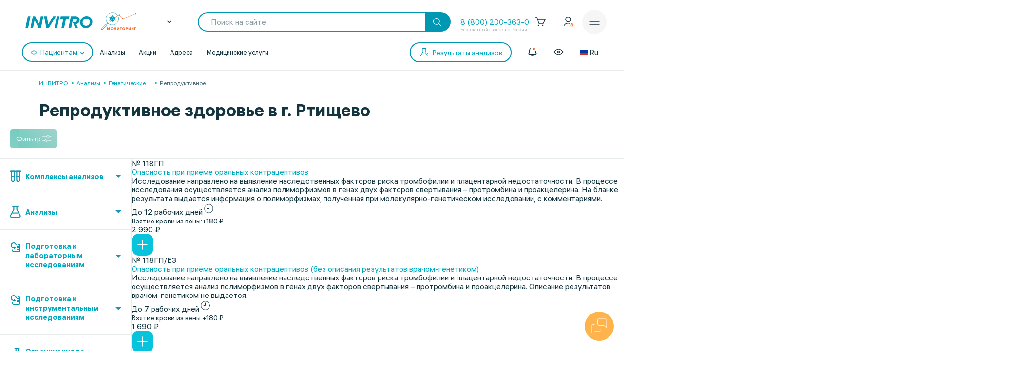

--- FILE ---
content_type: text/html;charset=utf-8
request_url: https://px.adhigh.net/p/sync.html?u=uLls9eNOnoNm.AikABlGb4R3tNQ&l=bidvol,adtec,silvermob,rutube_ads,adriver,quiet_media,vibevideo,ohmybid,qvnt,adstreamer,gpmdata,otm_video,aidata,buzzoola,punchmedia,amberdata,bidster,umg,skyadvert,sm,videonow,btw,moevideo,adspend,solta,sape,xapads,alfasense,uma_cid_init,yandexssp,techdig,quiet_media_2&site_id=9951
body_size: 464
content:
<html><head><meta name="referrer" content="unsafe-url"><title></title></head><body style='padding:0;margin:0;border:0'><img src="https://ssp.bidvol.com/usersync?id=uLls9eNOnoNm.AikABlGb4R3tNQ&dspcsid=142" style="width:0;height:0;position:absolute;" alt=""/><img src="https://ads.adtec.ru/csync?pid=getint&uid=uLls9eNOnoNm.AikABlGb4R3tNQ" style="width:0;height:0;position:absolute;" alt=""/><img src="https://ck.silvermob.com/sync?pid=534&uid=uLls9eNOnoNm.AikABlGb4R3tNQ" style="width:0;height:0;position:absolute;" alt=""/><img src="https://ssp.rutube.ru/api/v1/sync?p=1&uid=uLls9eNOnoNm.AikABlGb4R3tNQ" style="width:0;height:0;position:absolute;" alt=""/><img src="https://ssp.adriver.ru/cgi-bin/sync.cgi?dsp_id=112&external_id=uLls9eNOnoNm.AikABlGb4R3tNQ" style="width:0;height:0;position:absolute;" alt=""/><img src="https://matching.mobilebanner.ru/p.gif?pid=getintent-qm&id=uLls9eNOnoNm.AikABlGb4R3tNQ" style="width:0;height:0;position:absolute;" alt=""/><img src="https://rtb.hhkld.com/tools/sync?dsp=5&uid=uLls9eNOnoNm.AikABlGb4R3tNQ" style="width:0;height:0;position:absolute;" alt=""/><img src="https://match.ohmy.bid/cm?dsp_id=49&uid=uLls9eNOnoNm.AikABlGb4R3tNQ" style="width:0;height:0;position:absolute;" alt=""/><img src="https://tms.dmp.wi-fi.ru/?dmpkit_cid=81460eb5-647b-4d9b-a3e3-7863f294c3da&dmpkit_evid=fafb6b76-fede-405c-b6ee-e5fb99e1d004&gi_id=uLls9eNOnoNm.AikABlGb4R3tNQ&ru=https%3A%2F%2Fpx.adhigh.net%2Fp%2Fcm%2Fqvntstr%3Fu%3D[UID]" style="width:0;height:0;position:absolute;" alt=""/><img src="https://s.suprion.ru/p?s=getintent&u=uLls9eNOnoNm.AikABlGb4R3tNQ" style="width:0;height:0;position:absolute;" alt=""/><img src="https://tms.gpmdata.ru/?dmpkit_cid=81460eb5-647b-4d9b-a3e3-7863f294c3da&dmpkit_evid=fafb6b76-fede-405c-b6ee-e5fb99e1d004&gi_id=uLls9eNOnoNm.AikABlGb4R3tNQ" style="width:0;height:0;position:absolute;" alt=""/><img src="https://sync.dmp.otm-r.com/match/getintent?id=uLls9eNOnoNm.AikABlGb4R3tNQ" style="width:0;height:0;position:absolute;" alt=""/><img src="https://x01.aidata.io/0.gif?pid=GETINTENT&id=uLls9eNOnoNm.AikABlGb4R3tNQ" style="width:0;height:0;position:absolute;" alt=""/><img src="https://exchange.buzzoola.com/cookiesync/dsp/getintent?uid=uLls9eNOnoNm.AikABlGb4R3tNQ" style="width:0;height:0;position:absolute;" alt=""/><img src="https://tech.punchmedia.ru/sync/?ps=getintent&pn=s02&pu=uLls9eNOnoNm.AikABlGb4R3tNQ" style="width:0;height:0;position:absolute;" alt=""/><img src="https://dmg.digitaltarget.ru/1/3164/i/i?a=164&e=uLls9eNOnoNm.AikABlGb4R3tNQ&i=1769008394046" style="width:0;height:0;position:absolute;" alt=""/><img src="https://ssp.bidster.net/bind/322ff515-8ef0-4bb6-ad59-32f27dbf58ed?id=uLls9eNOnoNm.AikABlGb4R3tNQ" style="width:0;height:0;position:absolute;" alt=""/><img src="https://a.utraff.com/sync?dsp=GetIntent&buyerid=uLls9eNOnoNm.AikABlGb4R3tNQ" style="width:0;height:0;position:absolute;" alt=""/><img src="https://code.moviead55.ru/go/csync?cn=gtnt&bid=uLls9eNOnoNm.AikABlGb4R3tNQ" style="width:0;height:0;position:absolute;" alt=""/><img src="https://dmp.sbermarketing.ru/?dmpkit_cid=9064fc6c-76fe-4a6d-aea6-92ef3f343257&amp;dmpkit_evid=hOpQTFKAtHVGfECoHcqcvBATgrWkzaVo&amp;user_getint=uLls9eNOnoNm.AikABlGb4R3tNQ&ru=https%3A%2F%2Fpx.adhigh.net%2Fp%2Fcm%2Fsm" style="width:0;height:0;position:absolute;" alt=""/><img src="https://sync.videonow.ru/ssp?dsp=3&uuid=uLls9eNOnoNm.AikABlGb4R3tNQ" style="width:0;height:0;position:absolute;" alt=""/><img src="https://ads.betweendigital.com/match?bidder_id=37&external_user_id=uLls9eNOnoNm.AikABlGb4R3tNQ" style="width:0;height:0;position:absolute;" alt=""/><img src="https://rtb.moe.video/cs?d=9&b=uLls9eNOnoNm.AikABlGb4R3tNQ" style="width:0;height:0;position:absolute;" alt=""/><img src="https://prodmp.ru/getIntent?uid=uLls9eNOnoNm.AikABlGb4R3tNQ" style="width:0;height:0;position:absolute;" alt=""/><img src="https://kimberlite.io/rtb/sync/getintent?u=uLls9eNOnoNm.AikABlGb4R3tNQ" style="width:0;height:0;position:absolute;" alt=""/><img src="https://mc.acint.net/rmatch?dp=17&euid=uLls9eNOnoNm.AikABlGb4R3tNQ&r=https%3A%2F%2Fmc.acint.net%2Fcmatch%3Fdp%3D17" style="width:0;height:0;position:absolute;" alt=""/><img src="https://sync.adkernel.com/user-sync?dsp=37&t=image&uid=uLls9eNOnoNm.AikABlGb4R3tNQ" style="width:0;height:0;position:absolute;" alt=""/><img src="https://cs.alfasense.com/p?ssp=gi&id=uLls9eNOnoNm.AikABlGb4R3tNQ" style="width:0;height:0;position:absolute;" alt=""/><img src="https://id.uma.media/return?to=https://px.adhigh.net/p/cm/uma_cid_store?a=b&b=c&z=" style="width:0;height:0;position:absolute;" alt=""/><img src="https://an.yandex.ru/mapuid/getintentis/uLls9eNOnoNm.AikABlGb4R3tNQ" style="width:0;height:0;position:absolute;" alt=""/><img src="https://sync.opendsp.ru/match/getintent?id=uLls9eNOnoNm.AikABlGb4R3tNQ" style="width:0;height:0;position:absolute;" alt=""/><img src="https://const.uno/p.gif?p=38&r=2&id=uLls9eNOnoNm.AikABlGb4R3tNQ" style="width:0;height:0;position:absolute;" alt=""/></body></html>

--- FILE ---
content_type: text/css
request_url: https://www.invitro.ru/local/components/invitro/popup.hidden.pricecode/templates/.default/style.min.css?17682763462788
body_size: 2562
content:
.popup-pricecode{display:none;position:fixed;width:100vw;height:100dvh;top:0;left:0;z-index:10050}.popup-pricecode__background{top:0;left:0;z-index:10050;width:100%;height:100%;background:#13353f;opacity:0;backdrop-filter:blur(5px);-webkit-transition:opacity .3s;transition:opacity .3s}.popup-pricecode__container{position:relative;width:100%;height:100%}.popup-pricecode-element__container{position:absolute;width:500px;height:auto;background:#fff;left:50%;top:50%;-webkit-transform:translate(-50%,-50%);transform:translate(-50%,-50%);opacity:0;-webkit-transition:opacity .3s;transition:opacity .3s}@media (max-width:979px){.popup-pricecode-element__container{border-radius:12px 12px 0 0;width:100%;height:auto;top:auto;left:0;bottom:-100%;opacity:1;-webkit-transition:bottom .3s;transition:bottom .3s;-webkit-transform:translate(0,0);transform:translate(0,0)}}.popup-pricecode-element__container--base{height:calc(100% - 50px);padding:40px;overflow:auto}.popup-pricecode-element__container--base>*{display:-webkit-box;display:-ms-flexbox;display:flex;-webkit-box-orient:vertical;-webkit-box-direction:normal;-ms-flex-direction:column;flex-direction:column;gap:30px}.popup-pricecode-element__content{display:-webkit-box;display:-ms-flexbox;display:flex;-webkit-box-orient:vertical;-webkit-box-direction:normal;-ms-flex-direction:column;flex-direction:column;gap:20px}.popup-pricecode-element__content-title{font-size:22px;line-height:24px;font-weight:500}.popup-pricecode.opened{display:block}.popup-pricecode.showed .popup-pricecode__background{opacity:.5}.popup-pricecode.showed .popup-pricecode-element__container{opacity:1}@media (max-width:979px){.popup-pricecode-element__container--base{padding:70px 20px 40px}.popup-pricecode.showed .popup-pricecode-element__container{bottom:0}}.popup-pricecode-limit{padding-right:70px;line-height:18.5px}@media (max-width:979px){.popup-pricecode-limit{padding-right:0}}.popup-pricecode-code{position:relative;width:100%;height:60px;padding:20px 70px 20px 20px;font-weight:500;font-size:18px;line-height:20.5px;-webkit-box-shadow:none;box-shadow:none;color:#15353e;background:#e9eaee}.popup-pricecode-code__icon{position:absolute;right:20px;top:10px;width:40px;height:40px}.popup-pricecode-copy{width:-webkit-max-content;width:-moz-max-content;width:max-content;height:40px;padding:0 17px;background-color:#08c3dc;border-radius:15px;-webkit-transition:all .2s;transition:all .2s}@media (hover:hover){.popup-pricecode-copy:hover{background-color:#00a9bf;-webkit-box-shadow:inset 0 0 0 0 #00a9bf;box-shadow:inset 0 0 0 0 #00a9bf}.popup-pricecode-copy:active{background-color:#88c930}}.popup-pricecode-copy span{font-size:16px;line-height:40px;font-weight:400;color:#fff}.popup-pricecode-cross{position:absolute;top:20px;right:20px;cursor:pointer}

--- FILE ---
content_type: application/javascript
request_url: https://sync.bumlam.com/?src=etg1&s_data=CAIQARiK2sPLBqIBELUZAPj22xHwhuAAJZDAZHw*
body_size: 228
content:
var _userCode = 'b51900f8-f6db-11f0-86e0-002590c0647c#1769008394';